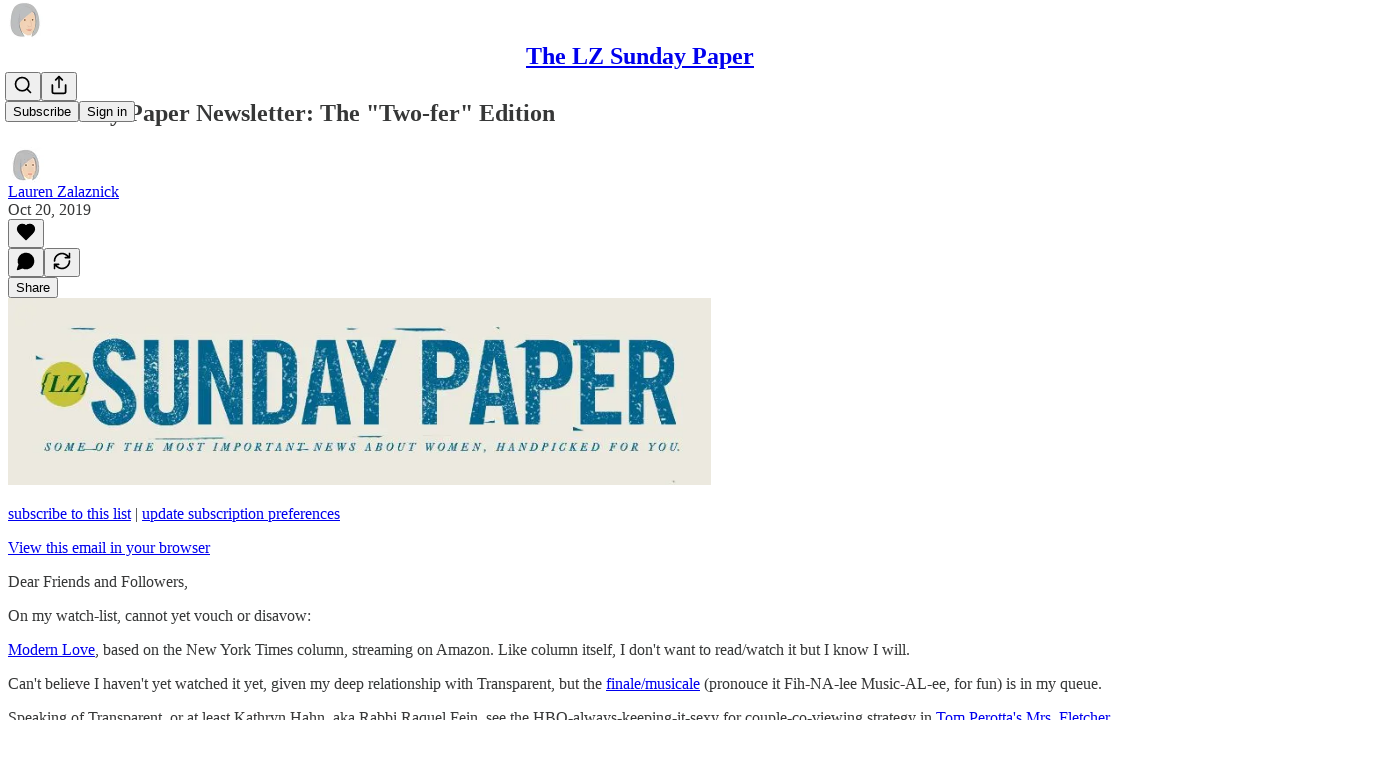

--- FILE ---
content_type: application/javascript
request_url: https://substackcdn.com/bundle/static/js/3227.41a3b526.js
body_size: 2993
content:
"use strict";(self.webpackChunksubstack=self.webpackChunksubstack||[]).push([["3227"],{56335:function(e,t,r){r.d(t,{A:()=>n});let n={placeholder:"placeholder-ICMYsF",pulse:"pulse-_o4ZmV"}},51440:function(e,t,r){r.d(t,{PC:()=>c,U6:()=>u});var n=r(32641),a=r(10201),o=r(17402);let u=(0,o.createContext)({country:"US"});function c(e){var{children:t}=e,r=(0,n._)(e,["children"]);let c=(0,o.useMemo)(()=>r,Object.values(r));return(0,a.Y)(u.Provider,{value:c,children:t})}u.displayName="LocaleContext"},74894:function(e,t,r){r.d(t,{M$:()=>u,Om:()=>s,Zu:()=>c});var n=r(83673),a=r.n(n);r(47307),r(94729),r(16291),r(56458);var o=r(46009);function u(e,t){var r;return null!=(r=(null==t?void 0:t.cover_image)||(null==t?void 0:t.podcast_art_url)||(null==e?void 0:e.podcast_art_url))?r:null}let c=e=>{var t,r;let n,u=null!=(r=null==(t=e.sections)?void 0:t.filter(e=>{let{is_podcast:t}=e;return t}).map(t=>{var r;let n=(0,o.lL)({pub:e,section:t});return{slug:t.slug,podcastTitle:null!=(r=n.title)?r:"",description:n.description,artUrl:n.artUrl,sectionId:t.id}}))?r:[];return e.podcast_enabled&&(n=(0,o.j_)({pub:e})),a()([n&&{slug:e.subdomain,podcastTitle:n.title,description:n.description,artUrl:n.artUrl,sectionId:null},...u])};function s(e){var t,r;let{pub:n,section:a}=e;return a?null!=(t=a.spotify_podcast_settings)?t:null:null!=(r=n.spotify_podcast_settings)?r:null}},67250:function(e,t,r){r.d(t,{H:()=>o});var n=r(84605),a=r(67140);function o(e){let{value:t,format:r,currency:o,currencyIsMinorUnits:u}=e,{userLocale:c}=(0,n.GO)();return(0,a.V)(t,r,o,u,c)}},21398:function(e,t,r){r.d(t,{Ic:()=>l,fG:()=>d,vZ:()=>f});var n=r(69277),a=r(70408),o=r(32641),u=r(10201),c=r(50172),s=r(17402),i=r(12501);function l(e){return(0,c.createElement)(p,(0,a._)((0,n._)({},e),{key:e.module}))}function d(e){return(0,c.createElement)(m,(0,a._)((0,n._)({},e),{key:e.module,ref:e.innerRef}))}function f(e){let{module:t,onRequest:r,fetchImmediately:n=!0}=e,a=I.has(t),o=(0,i.qK)(()=>D(t,r),[],{auto:n&&!a,initialResult:a?I.get(t):null});return o.error&&console.error(o.error),{error:o.error,isLoading:o.isLoading,result:o.result,fetch:o.refetch}}function p(e,t){var r;let{onRequest:c,resolve:i,module:l,whileLoading:d,ifError:p}=e,m=(0,o._)(e,["onRequest","resolve","module","whileLoading","ifError"]),{error:I,isLoading:D,result:b}=f({module:l,onRequest:c});return(0,u.Y)(u.FK,{children:I?null!=(r=null!=p?p:d)?r:"Error":D||!b?null!=d?d:null:(0,s.createElement)(i(b),(0,a._)((0,n._)({},m),{ref:t}))})}let m=(0,s.forwardRef)(p),I=new Map;async function D(e,t){let r=I.get(e);return r||(r=await t(),I.set(e,r)),r}},3843:function(e,t,r){r.d(t,{Fh:()=>c,ai:()=>s,im:()=>n,wk:()=>a});let n={test1:"SubstackInc",badnews:"ryangrim",dmortberg:"danielortberg",offthechain:"APompliano",on:"SubstackInc",petition:"petition",popularinformation:"JuddLegum",shane:"shanesnow",signalproblems:"A_W_Gordon",sinocism:"niubi",taibbi:"mtaibbi",thefirstand15th:"tressiemcphd",thenewsletter:"jbouie",numlock:"WaltHickey"},a=600;var o,u,c=((o={}).ARR10K="arr10k",o.ARR1K="arr1k",o),s=((u={}).List1K="list1k",u.List100="list100",u)},54584:function(e,t,r){r.d(t,{Ns:()=>o});var n=r(69843),a=r.n(n);let o=(e,t,r)=>{var n,o,u,c,s;if(!e||!t||!r||!e.allow_upgrades||t.is_founding||(null==(n=t.plan)?void 0:n.interval)==="year"&&!(null==(o=r.metadata)?void 0:o.founding)||(null==(u=t.plan)?void 0:u.interval)==="month"&&"month"===r.interval)return!1;return!!e&&!!r&&(!("error"in e)||!e.error)&&(null==(c=r.metadata)?!void 0:!c.unlimited_group)&&((null==(s=r.metadata)?void 0:s.no_coupons)?"founding_only"in e&&!!e.founding_only&&!!r.metadata.founding||"include_founding_plans"in e&&!!e.include_founding_plans&&!!r.metadata.founding:"forever"!==r.interval&&(!e.yearly_only||"year"===r.interval)&&(!e.monthly_only||"month"===r.interval)&&("repeating"!==e.duration||("month"!==r.interval||!!a()(e.duration_in_months)||e.duration_in_months%r.interval_count==0)&&("year"!==r.interval||!!a()(e.duration_in_months)||e.duration_in_months%(12*r.interval_count)==0))&&(!e.amount_off||!e.currency||e.currency===r.currency))}},75914:function(e,t,r){r.d(t,{j3:()=>a,tL:()=>o});var n,a=((n={}).Base="base",n.Secondary="secondary",n.Topic="topic",n.Category="category",n);function o(e,t){var r,n;return"post"===e.type&&!!e.mediaClip||"comment"===e.type&&!!(null==(r=e.comment.attachments)?void 0:r.some(e=>"post"===e.type&&e.mediaClip))||(t&&"attachments"in t?!!(null==(n=t.attachments)?void 0:n.some(e=>"post"===e.type&&e.mediaClip)):!!(t&&"mediaClip"in t&&t.mediaClip))}},48863:function(e,t,r){function n(e){if(null==e)return{};try{var t,r,n;let a=new URL(e);if("substack:"!==a.protocol)return{};let o={},u=a.pathname.split("/").filter(e=>e.length>0),c=new URLSearchParams(a.search),s={};c.forEach((e,t)=>{s[t]=e}),Object.keys(s).length>0&&(o.queryParams=s);let i=a.host;if(null==i&&0===Object.keys(s).length)return o;switch(i){case"users":u[0]&&"me"!==u[0]&&(o.surface="profile",o.userID=Number(u[0]),o.surfaceID=o.userID);break;case"posts":case"post":u[0]&&(o.postID=Number(u[0]),o.surface="post",o.surfaceID=o.postID),"comments"===u[1]&&(o.commentID=u[2],o.surface="post-comment",o.surfaceID=Number(u[0]),u[2]&&(o.surfaceID=Number(o.commentID)));break;case"publications":u[0]&&(o.publicationID=Number(u[0]),o.surface="publication",o.surfaceID=o.publicationID),"posts"===u[1]&&u[2]&&(o.slug=u[2],o.surface="post",o.surfaceID=o.slug),"drafts"===u[1]&&u[2]&&(o.draftID=u[2]),"chat"===u[1]&&(o.surface="publication-chat",o.surfaceID=o.publicationID),"threads"===u[1]&&(o.surface="publication-threads",o.surfaceID=o.publicationID);break;case"notes":o.surface="notes",u[0]&&(o.noteID=u[0],o.surfaceID=o.noteID,"module"===u[0]&&null!=u[1]&&(o.surface="notes-module",o.surfaceID=u[1]));break;case"communityPosts":u[0]&&(o.communityPostID=u[0],o.surface="community-post",o.surfaceID=o.communityPostID);break;case"communityComments":u[0]&&(o.replyID=u[0],o.surface="community-comments",o.surfaceID=o.replyID);break;case"messages":"dm"===u[0]&&(o.surface="dm","user"===u[1]&&u[2]?o.userID=Number(u[2]):u[1]&&(o.threadID=u[1],o.surface="dm-thread",o.surfaceID=o.threadID,"reply"===u[2]&&u[3]&&(o.messageID=u[3],o.surface="dm-reply",o.surfaceID=o.messageID)));break;case"accept-gift":u[0]&&(o.giftID=u[0],o.surfaceID=o.giftID,o.surface="accept-gift");break;case"send-reader-gifts":u[0]&&(o.giftID=u[0],o.surfaceID=o.giftID,o.surface="send-reader-gift");break;case"post-collection":u[0]&&(o.collectionID=u[0]);break;case"live-stream":u[0]&&(o.streamID=u[0],o.surface="live-stream",o.surfaceID=o.streamID,"invite"===u[1]&&u[2]&&(o.inviteID=u[2]));break;case"feed":o.surface="feed","topic"===u[0]&&u[1]?(o.topicID=u[1],o.surface="feed-topic",o.surfaceID=o.topicID):u[0]&&(o.noteID=u[0],o.surfaceID=o.noteID);break;case"post-composer":u[0]&&(o.draftID=u[0]);break;case"media-feed":u[0]&&(o.surface="media-feed",o.noteID=u[0],o.surfaceID=o.noteID);break;case"publication":u[0]&&(o.publicationID=Number(u[0]),o.surface="publication",o.surfaceID=o.publicationID,"post"===u[1]&&u[2]&&(o.postID=Number(u[2]),o.surface="post",o.surfaceID=o.postID));break;case"leaderboard":u[0]&&(o.surface="leaderboard",o.surfaceID=u[0]);break;case"user-suggestions":o.surface="user-suggestions";break;case"search":o.surface="app-search";break;case"discover":o.surface="discover"}return s.query&&(o.query=s.query,"app-search"===o.surface&&(o.surfaceID=o.query)),s.url&&(o.url=s.url),null!=s.name&&null!=s.id&&(o.categoryID=s.id,"discover"===o.surface&&(o.surfaceID=o.categoryID)),(null!=s.postId||null!=s.post_id)&&(o.postID=Number(null!=(t=s.postId)?t:s.post_id),o.surface="posts"===i?"post":i,o.surfaceID=o.postID),(null!=s.publicationId||null!=s.publication_id)&&(o.publicationID=Number(null!=(r=s.publicationId)?r:s.publication_id),o.surface="posts"===i?"post":i,o.surfaceID=null!=(n=o.postID)?n:o.publicationID),null!=o.publicationID&&isNaN(o.publicationID)&&delete o.publicationID,null!=o.userID&&isNaN(o.userID)&&delete o.userID,null!=o.postID&&isNaN(o.postID)&&delete o.postID,null!=o.surfaceID&&"string"!=typeof o.surfaceID&&isNaN(o.surfaceID)&&delete o.surfaceID,o}catch(e){return{}}}r.d(t,{qc:()=>n}),r(92636)},80856:function(e,t,r){r.d(t,{Ru:()=>o,_:()=>s,an:()=>i,gB:()=>c,iQ:()=>u,lk:()=>a});var n=r(92636);let a=function(){let{utm_source:e}=arguments.length>0&&void 0!==arguments[0]?arguments[0]:{};return(0,n.yR)("".concat((0,n.Ew)(),"/tos"),{utm_source:e})},o=function(){let{pub:e,utm_source:t}=arguments.length>0&&void 0!==arguments[0]?arguments[0]:{};return e?(0,n.yR)("".concat((0,n.$_)(e),"/tos"),{utm_source:t}):a({utm_source:t})},u=function(){let{utm_source:e}=arguments.length>0&&void 0!==arguments[0]?arguments[0]:{};return"".concat((0,n.yR)("".concat((0,n.Ew)(),"/ccpa"),{utm_source:e}),"#personal-data-collected")},c=function(){let{utm_source:e,hash:t=null}=arguments.length>0&&void 0!==arguments[0]?arguments[0]:{};return"".concat((0,n.yR)("".concat((0,n.Ew)(),"/privacy"),{utm_source:e})).concat(t?"#".concat(t):"")},s=function(){let{pub:e,utm_source:t,hash:r=null}=arguments.length>0&&void 0!==arguments[0]?arguments[0]:{};if(!e)return"".concat(c({utm_source:t,hash:r}));let a=r?"#".concat(r):"";return"".concat((0,n.yR)("".concat((0,n.$_)(e),"/privacy"),{utm_source:t})).concat(a)},i=function(){let{utm_source:e}=arguments.length>0&&void 0!==arguments[0]?arguments[0]:{};return"".concat((0,n.yR)("".concat((0,n.Ew)(),"/accessibility"),{utm_source:e}))}}}]);

--- FILE ---
content_type: application/javascript; charset=UTF-8
request_url: https://thelzsundaypaper.substack.com/cdn-cgi/challenge-platform/scripts/jsd/main.js
body_size: 4608
content:
window._cf_chl_opt={JHZX9:'b'};~function(D2,W,m,X,o,U,d,T){D2=x,function(M,b,Dv,D1,a,Y){for(Dv={M:200,b:158,a:142,Y:161,K:139,i:188,f:232,h:201,c:205,A:141,C:176},D1=x,a=M();!![];)try{if(Y=-parseInt(D1(Dv.M))/1+-parseInt(D1(Dv.b))/2+-parseInt(D1(Dv.a))/3*(parseInt(D1(Dv.Y))/4)+parseInt(D1(Dv.K))/5*(-parseInt(D1(Dv.i))/6)+-parseInt(D1(Dv.f))/7+-parseInt(D1(Dv.h))/8*(parseInt(D1(Dv.c))/9)+parseInt(D1(Dv.A))/10*(parseInt(D1(Dv.C))/11),Y===b)break;else a.push(a.shift())}catch(K){a.push(a.shift())}}(D,244761),W=this||self,m=W[D2(125)],X={},X[D2(227)]='o',X[D2(221)]='s',X[D2(171)]='u',X[D2(153)]='z',X[D2(197)]='n',X[D2(163)]='I',X[D2(237)]='b',o=X,W[D2(123)]=function(M,Y,K,i,DA,Dc,Dh,DN,A,C,Z,G,s,J){if(DA={M:167,b:209,a:220,Y:168,K:124,i:146,f:168,h:124,c:166,A:169,C:128,Z:160,G:150},Dc={M:234,b:128,a:140},Dh={M:198,b:159,a:147,Y:162},DN=D2,null===Y||void 0===Y)return i;for(A=v(Y),M[DN(DA.M)][DN(DA.b)]&&(A=A[DN(DA.a)](M[DN(DA.M)][DN(DA.b)](Y))),A=M[DN(DA.Y)][DN(DA.K)]&&M[DN(DA.i)]?M[DN(DA.f)][DN(DA.h)](new M[(DN(DA.i))](A)):function(y,DW,R){for(DW=DN,y[DW(Dc.M)](),R=0;R<y[DW(Dc.b)];y[R]===y[R+1]?y[DW(Dc.a)](R+1,1):R+=1);return y}(A),C='nAsAaAb'.split('A'),C=C[DN(DA.c)][DN(DA.A)](C),Z=0;Z<A[DN(DA.C)];G=A[Z],s=Q(M,Y,G),C(s)?(J='s'===s&&!M[DN(DA.Z)](Y[G]),DN(DA.G)===K+G?h(K+G,s):J||h(K+G,Y[G])):h(K+G,s),Z++);return i;function h(y,R,Da){Da=x,Object[Da(Dh.M)][Da(Dh.b)][Da(Dh.a)](i,R)||(i[R]=[]),i[R][Da(Dh.Y)](y)}},U=D2(154)[D2(222)](';'),d=U[D2(166)][D2(169)](U),W[D2(192)]=function(M,Y,DZ,Dm,K,i,h,A){for(DZ={M:235,b:128,a:208,Y:162,K:181},Dm=D2,K=Object[Dm(DZ.M)](Y),i=0;i<K[Dm(DZ.b)];i++)if(h=K[i],'f'===h&&(h='N'),M[h]){for(A=0;A<Y[K[i]][Dm(DZ.b)];-1===M[h][Dm(DZ.a)](Y[K[i]][A])&&(d(Y[K[i]][A])||M[h][Dm(DZ.Y)]('o.'+Y[K[i]][A])),A++);}else M[h]=Y[K[i]][Dm(DZ.K)](function(C){return'o.'+C})},T=function(DO,Dj,Dk,Dy,DI,b,a,Y){return DO={M:127,b:183},Dj={M:230,b:230,a:230,Y:162,K:230,i:213,f:230,h:135,c:162,A:230},Dk={M:128},Dy={M:128,b:135,a:198,Y:159,K:147,i:147,f:159,h:147,c:151,A:162,C:162,Z:162,G:230,s:230,J:198,y:147,R:162,k:162,j:230,O:162,L:213},DI=D2,b=String[DI(DO.M)],a={'h':function(K,Ds){return Ds={M:152,b:135},null==K?'':a.g(K,6,function(i,Dg){return Dg=x,Dg(Ds.M)[Dg(Ds.b)](i)})},'g':function(K,i,A,DP,C,Z,G,s,J,y,R,j,O,L,S,E,F,D0){if(DP=DI,K==null)return'';for(Z={},G={},s='',J=2,y=3,R=2,j=[],O=0,L=0,S=0;S<K[DP(Dy.M)];S+=1)if(E=K[DP(Dy.b)](S),Object[DP(Dy.a)][DP(Dy.Y)][DP(Dy.K)](Z,E)||(Z[E]=y++,G[E]=!0),F=s+E,Object[DP(Dy.a)][DP(Dy.Y)][DP(Dy.i)](Z,F))s=F;else{if(Object[DP(Dy.a)][DP(Dy.f)][DP(Dy.h)](G,s)){if(256>s[DP(Dy.c)](0)){for(C=0;C<R;O<<=1,L==i-1?(L=0,j[DP(Dy.A)](A(O)),O=0):L++,C++);for(D0=s[DP(Dy.c)](0),C=0;8>C;O=O<<1.57|1.8&D0,L==i-1?(L=0,j[DP(Dy.C)](A(O)),O=0):L++,D0>>=1,C++);}else{for(D0=1,C=0;C<R;O=O<<1.37|D0,L==i-1?(L=0,j[DP(Dy.Z)](A(O)),O=0):L++,D0=0,C++);for(D0=s[DP(Dy.c)](0),C=0;16>C;O=O<<1|D0&1.9,L==i-1?(L=0,j[DP(Dy.C)](A(O)),O=0):L++,D0>>=1,C++);}J--,0==J&&(J=Math[DP(Dy.G)](2,R),R++),delete G[s]}else for(D0=Z[s],C=0;C<R;O=O<<1|D0&1.68,L==i-1?(L=0,j[DP(Dy.C)](A(O)),O=0):L++,D0>>=1,C++);s=(J--,0==J&&(J=Math[DP(Dy.s)](2,R),R++),Z[F]=y++,String(E))}if(s!==''){if(Object[DP(Dy.J)][DP(Dy.Y)][DP(Dy.y)](G,s)){if(256>s[DP(Dy.c)](0)){for(C=0;C<R;O<<=1,i-1==L?(L=0,j[DP(Dy.C)](A(O)),O=0):L++,C++);for(D0=s[DP(Dy.c)](0),C=0;8>C;O=O<<1.17|1.06&D0,L==i-1?(L=0,j[DP(Dy.R)](A(O)),O=0):L++,D0>>=1,C++);}else{for(D0=1,C=0;C<R;O=O<<1|D0,i-1==L?(L=0,j[DP(Dy.R)](A(O)),O=0):L++,D0=0,C++);for(D0=s[DP(Dy.c)](0),C=0;16>C;O=O<<1.62|D0&1.06,i-1==L?(L=0,j[DP(Dy.k)](A(O)),O=0):L++,D0>>=1,C++);}J--,J==0&&(J=Math[DP(Dy.j)](2,R),R++),delete G[s]}else for(D0=Z[s],C=0;C<R;O=O<<1|D0&1,i-1==L?(L=0,j[DP(Dy.C)](A(O)),O=0):L++,D0>>=1,C++);J--,0==J&&R++}for(D0=2,C=0;C<R;O=O<<1.72|D0&1,i-1==L?(L=0,j[DP(Dy.O)](A(O)),O=0):L++,D0>>=1,C++);for(;;)if(O<<=1,i-1==L){j[DP(Dy.C)](A(O));break}else L++;return j[DP(Dy.L)]('')},'j':function(K,DR,Dz){return DR={M:151},Dz=DI,K==null?'':''==K?null:a.i(K[Dz(Dk.M)],32768,function(i,DB){return DB=Dz,K[DB(DR.M)](i)})},'i':function(K,i,A,DX,C,Z,G,s,J,y,R,j,O,L,S,E,D0,F){for(DX=DI,C=[],Z=4,G=4,s=3,J=[],j=A(0),O=i,L=1,y=0;3>y;C[y]=y,y+=1);for(S=0,E=Math[DX(Dj.M)](2,2),R=1;R!=E;F=O&j,O>>=1,O==0&&(O=i,j=A(L++)),S|=(0<F?1:0)*R,R<<=1);switch(S){case 0:for(S=0,E=Math[DX(Dj.b)](2,8),R=1;R!=E;F=O&j,O>>=1,0==O&&(O=i,j=A(L++)),S|=(0<F?1:0)*R,R<<=1);D0=b(S);break;case 1:for(S=0,E=Math[DX(Dj.a)](2,16),R=1;R!=E;F=O&j,O>>=1,O==0&&(O=i,j=A(L++)),S|=(0<F?1:0)*R,R<<=1);D0=b(S);break;case 2:return''}for(y=C[3]=D0,J[DX(Dj.Y)](D0);;){if(L>K)return'';for(S=0,E=Math[DX(Dj.K)](2,s),R=1;R!=E;F=O&j,O>>=1,0==O&&(O=i,j=A(L++)),S|=(0<F?1:0)*R,R<<=1);switch(D0=S){case 0:for(S=0,E=Math[DX(Dj.M)](2,8),R=1;R!=E;F=j&O,O>>=1,0==O&&(O=i,j=A(L++)),S|=R*(0<F?1:0),R<<=1);C[G++]=b(S),D0=G-1,Z--;break;case 1:for(S=0,E=Math[DX(Dj.M)](2,16),R=1;E!=R;F=j&O,O>>=1,O==0&&(O=i,j=A(L++)),S|=R*(0<F?1:0),R<<=1);C[G++]=b(S),D0=G-1,Z--;break;case 2:return J[DX(Dj.i)]('')}if(0==Z&&(Z=Math[DX(Dj.f)](2,s),s++),C[D0])D0=C[D0];else if(D0===G)D0=y+y[DX(Dj.h)](0);else return null;J[DX(Dj.c)](D0),C[G++]=y+D0[DX(Dj.h)](0),Z--,y=D0,Z==0&&(Z=Math[DX(Dj.A)](2,s),s++)}}},Y={},Y[DI(DO.b)]=a.h,Y}(),n();function V(DG,Dp,a,Y,K,i,f){Dp=(DG={M:126,b:216,a:228,Y:189,K:180,i:242,f:215,h:156,c:219,A:177,C:218,Z:242,G:182},D2);try{return a=m[Dp(DG.M)](Dp(DG.b)),a[Dp(DG.a)]=Dp(DG.Y),a[Dp(DG.K)]='-1',m[Dp(DG.i)][Dp(DG.f)](a),Y=a[Dp(DG.h)],K={},K=MViqS9(Y,Y,'',K),K=MViqS9(Y,Y[Dp(DG.c)]||Y[Dp(DG.A)],'n.',K),K=MViqS9(Y,a[Dp(DG.C)],'d.',K),m[Dp(DG.Z)][Dp(DG.G)](a),i={},i.r=K,i.e=null,i}catch(h){return f={},f.r={},f.e=h,f}}function z(M,b,Dr,De,Dn,DT,D6,a,Y,K){Dr={M:196,b:134,a:185,Y:136,K:240,i:155,f:184,h:185,c:138,A:191,C:186,Z:243,G:129,s:157,J:174,y:175,R:173,k:175,j:173,O:186,L:210,l:183,S:122},De={M:164},Dn={M:241,b:241,a:226,Y:193},DT={M:243},D6=D2,a=W[D6(Dr.M)],console[D6(Dr.b)](W[D6(Dr.a)]),Y=new W[(D6(Dr.Y))](),Y[D6(Dr.K)](D6(Dr.i),D6(Dr.f)+W[D6(Dr.h)][D6(Dr.c)]+D6(Dr.A)+a.r),a[D6(Dr.C)]&&(Y[D6(Dr.Z)]=5e3,Y[D6(Dr.G)]=function(D7){D7=D6,b(D7(DT.M))}),Y[D6(Dr.s)]=function(D8){D8=D6,Y[D8(Dn.M)]>=200&&Y[D8(Dn.b)]<300?b(D8(Dn.a)):b(D8(Dn.Y)+Y[D8(Dn.M)])},Y[D6(Dr.J)]=function(D9){D9=D6,b(D9(De.M))},K={'t':g(),'lhr':m[D6(Dr.y)]&&m[D6(Dr.y)][D6(Dr.R)]?m[D6(Dr.k)][D6(Dr.j)]:'','api':a[D6(Dr.O)]?!![]:![],'payload':M},Y[D6(Dr.L)](T[D6(Dr.l)](JSON[D6(Dr.S)](K)))}function x(M,b,a){return a=D(),x=function(N,W,m){return N=N-122,m=a[N],m},x(M,b)}function D(x0){return x0='href,onerror,location,18551027OgMGCd,navigator,chctx,chlApiRumWidgetAgeMs,tabIndex,map,removeChild,UOcNHx,/cdn-cgi/challenge-platform/h/,_cf_chl_opt,api,chlApiClientVersion,6pHeMRZ,display: none,Function,/jsd/oneshot/8328113056b1/0.37480264895426735:1765920325:IskQj2FRR_6tbeg7oSMWzkRuheF1nvtDUZrpTzDfIVY/,RgkH4,http-code:,GCBp7,event,__CF$cv$params,number,prototype,addEventListener,344290yDtukl,16atKRMR,function,cloudflare-invisible,sid,229671vnOsrR,[native code],error,indexOf,getOwnPropertyNames,send,random,floor,join,postMessage,appendChild,iframe,yEyS4,contentDocument,clientInformation,concat,string,split,error on cf_chl_props,isArray,onreadystatechange,success,object,style,lEJE0,pow,detail,2124563vsMnVj,errorInfoObject,sort,keys,loading,boolean,now,DOMContentLoaded,open,status,body,timeout,stringify,MViqS9,from,document,createElement,fromCharCode,length,ontimeout,/invisible/jsd,getPrototypeOf,bclI3,chlApiUrl,log,charAt,XMLHttpRequest,chlApiSitekey,JHZX9,1773385VKciCA,splice,10qeSKGC,15TRvHHD,catch,readyState,source,Set,call,toString,jsd,d.cookie,charCodeAt,+YOi732FuMV5snWxpb$yBltZAdkHhf69G4QNgCIvrKSRmJozePX81cw0q-DLEajUT,symbol,_cf_chl_opt;rQbOs9;FWcIT6;RUfN6;gRZD9;Fitf5;ibAjX2;QFoQ3;kwZxu3;jpPe1;CSKE5;KoKpn7;muAo0;DafBR6;MViqS9;RgkH4;nKFwJ3;hKnz6,POST,contentWindow,onload,109574oNVgPU,hasOwnProperty,isNaN,266716ePBudP,push,bigint,xhr-error,/b/ov1/0.37480264895426735:1765920325:IskQj2FRR_6tbeg7oSMWzkRuheF1nvtDUZrpTzDfIVY/,includes,Object,Array,bind,msg,undefined,parent'.split(','),D=function(){return x0},D()}function H(M,Y,DY,Dx){return DY={M:190,b:198,a:148,Y:147,K:208,i:206},Dx=D2,Y instanceof M[Dx(DY.M)]&&0<M[Dx(DY.M)][Dx(DY.b)][Dx(DY.a)][Dx(DY.Y)](Y)[Dx(DY.K)](Dx(DY.i))}function e(a,Y,DF,Dt,K,i,f){if(DF={M:203,b:186,a:226,Y:145,K:204,i:195,f:226,h:172,c:214,A:195,C:207,Z:231},Dt=D2,K=Dt(DF.M),!a[Dt(DF.b)])return;Y===Dt(DF.a)?(i={},i[Dt(DF.Y)]=K,i[Dt(DF.K)]=a.r,i[Dt(DF.i)]=Dt(DF.f),W[Dt(DF.h)][Dt(DF.c)](i,'*')):(f={},f[Dt(DF.Y)]=K,f[Dt(DF.K)]=a.r,f[Dt(DF.A)]=Dt(DF.C),f[Dt(DF.Z)]=Y,W[Dt(DF.h)][Dt(DF.c)](f,'*'))}function g(Dd,D4,M){return Dd={M:196,b:212},D4=D2,M=W[D4(Dd.M)],Math[D4(Dd.b)](+atob(M.t))}function v(M,Df,Db,Y){for(Df={M:220,b:235,a:131},Db=D2,Y=[];null!==M;Y=Y[Db(Df.M)](Object[Db(Df.b)](M)),M=Object[Db(Df.a)](M));return Y}function n(DE,DS,DL,Do,M,b,a,Y,K){if(DE={M:196,b:186,a:144,Y:236,K:199,i:239,f:225},DS={M:144,b:236,a:225},DL={M:223},Do=D2,M=W[Do(DE.M)],!M)return;if(!P())return;(b=![],a=M[Do(DE.b)]===!![],Y=function(DH,i){if(DH=Do,!b){if(b=!![],!P())return;i=V(),z(i.r,function(f){e(M,f)}),i.e&&B(DH(DL.M),i.e)}},m[Do(DE.a)]!==Do(DE.Y))?Y():W[Do(DE.K)]?m[Do(DE.K)](Do(DE.i),Y):(K=m[Do(DE.f)]||function(){},m[Do(DE.f)]=function(DQ){DQ=Do,K(),m[DQ(DS.M)]!==DQ(DS.b)&&(m[DQ(DS.a)]=K,Y())})}function I(M,DU,D3){return DU={M:211},D3=D2,Math[D3(DU.M)]()<M}function Q(M,Y,K,Di,DM,i){DM=(Di={M:143,b:168,a:224,Y:202},D2);try{return Y[K][DM(Di.M)](function(){}),'p'}catch(h){}try{if(Y[K]==null)return void 0===Y[K]?'u':'x'}catch(A){return'i'}return M[DM(Di.b)][DM(Di.a)](Y[K])?'a':Y[K]===M[DM(Di.b)]?'p5':!0===Y[K]?'T':!1===Y[K]?'F':(i=typeof Y[K],DM(Di.Y)==i?H(M,Y[K])?'N':'f':o[i]||'?')}function B(Y,K,Du,DD,i,f,h,c,A,C,Z,G){if(Du={M:170,b:207,a:196,Y:184,K:185,i:138,f:165,h:130,c:136,A:240,C:155,Z:243,G:129,s:137,J:217,y:133,R:229,k:179,j:185,O:194,L:187,l:132,S:233,E:178,F:145,D0:149,DY:210,DK:183},DD=D2,!I(.01))return![];f=(i={},i[DD(Du.M)]=Y,i[DD(Du.b)]=K,i);try{h=W[DD(Du.a)],c=DD(Du.Y)+W[DD(Du.K)][DD(Du.i)]+DD(Du.f)+h.r+DD(Du.h),A=new W[(DD(Du.c))](),A[DD(Du.A)](DD(Du.C),c),A[DD(Du.Z)]=2500,A[DD(Du.G)]=function(){},C={},C[DD(Du.s)]=W[DD(Du.K)][DD(Du.J)],C[DD(Du.y)]=W[DD(Du.K)][DD(Du.R)],C[DD(Du.k)]=W[DD(Du.j)][DD(Du.O)],C[DD(Du.L)]=W[DD(Du.j)][DD(Du.l)],Z=C,G={},G[DD(Du.S)]=f,G[DD(Du.E)]=Z,G[DD(Du.F)]=DD(Du.D0),A[DD(Du.DY)](T[DD(Du.DK)](G))}catch(s){}}function P(DV,D5,M,b,a){return DV={M:212,b:238},D5=D2,M=3600,b=g(),a=Math[D5(DV.M)](Date[D5(DV.b)]()/1e3),a-b>M?![]:!![]}}()